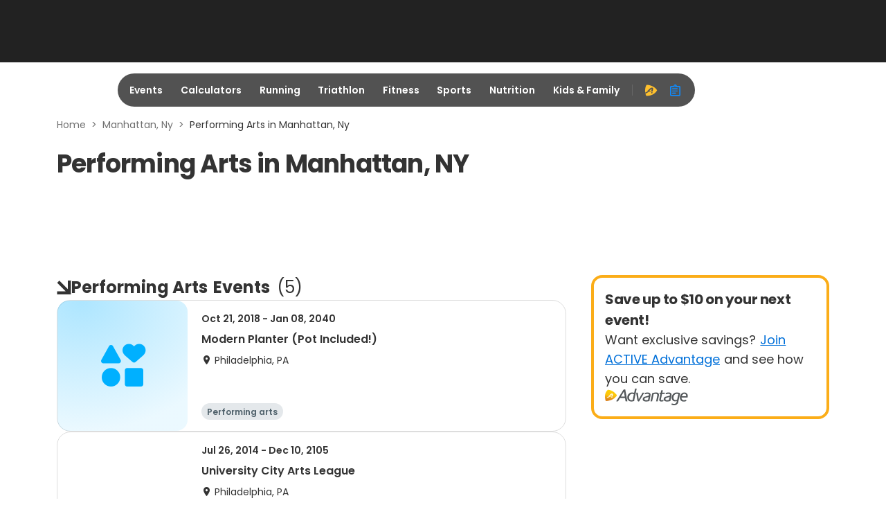

--- FILE ---
content_type: application/javascript; charset=utf-8
request_url: https://fundingchoicesmessages.google.com/f/AGSKWxXUSBymmphxelFGFoX91fIJW3g6uyRYJC2NQQOkTfMFGsQaKQM2V2dT16solItXsARhBEI0iVl8kSCMwRewlx--K0DakD7MtOkIYFUb_vOuFn0kyZCzLRkrt76fBPHEo9bfWXKraCYEHG7EOMoEdCMTv-3Ch1Bvyxdf2jL_OjJu8FlwQtj6qCennX70/_/ads/mt_.xinhuanetAD./frameads./530x60_/ads_home?
body_size: -1288
content:
window['74ff23e3-add0-4fe5-a0b6-dbb27dbfd154'] = true;